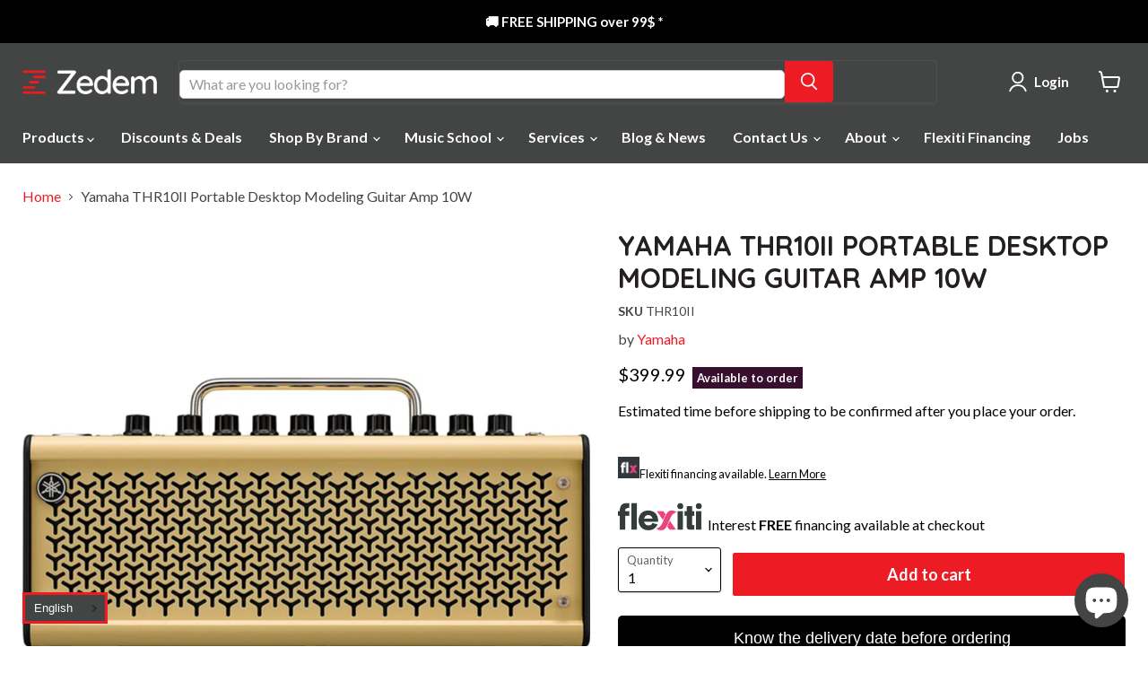

--- FILE ---
content_type: text/html; charset=utf-8
request_url: https://zedem.ca/collections/all/products/thr10ii-yamaha-portable-desktop-modeling-guitar-amp-10w?view=recently-viewed
body_size: 603
content:




















  











<li
  class="productgrid--item  imagestyle--medium        product-recently-viewed-card  show-actions--mobile"
  data-product-item
  data-product-quickshop-url="/products/thr10ii-yamaha-portable-desktop-modeling-guitar-amp-10w"
  data-quickshop-hash="2e7e016c883ea6fbeda571ff3f730fc59822d40f6821f300a9002a3a047d600a"
  
    data-recently-viewed-card
  
>
  <div class="productitem" data-product-item-content>
    <div class="product-recently-viewed-card-time" data-product-handle="thr10ii-yamaha-portable-desktop-modeling-guitar-amp-10w">
      <button
        class="product-recently-viewed-card-remove"
        aria-label="close"
        data-remove-recently-viewed
      >
        <svg
  aria-hidden="true"
  focusable="false"
  role="presentation"
  width="10"
  height="10"
  viewBox="0 0 10 10"
  xmlns="http://www.w3.org/2000/svg"
>
  <path d="M6.08785659,5 L9.77469752,1.31315906 L8.68684094,0.225302476 L5,3.91214341 L1.31315906,0.225302476 L0.225302476,1.31315906 L3.91214341,5 L0.225302476,8.68684094 L1.31315906,9.77469752 L5,6.08785659 L8.68684094,9.77469752 L9.77469752,8.68684094 L6.08785659,5 Z"></path>
</svg>
      </button>
    </div>
    <a
      class="productitem--image-link"
      href="/products/thr10ii-yamaha-portable-desktop-modeling-guitar-amp-10w"
      tabindex="-1"
      data-product-page-link
    >
      <figure class="productitem--image" data-product-item-image>
        
          
            
            

  
    <noscript data-rimg-noscript>
      <img
        
          src="//zedem.ca/cdn/shop/products/81QlVVGCcKL._AC_SL1500_512x311.jpg?v=1652288345"
        

        alt=""
        data-rimg="noscript"
        srcset="//zedem.ca/cdn/shop/products/81QlVVGCcKL._AC_SL1500_512x311.jpg?v=1652288345 1x, //zedem.ca/cdn/shop/products/81QlVVGCcKL._AC_SL1500_1024x622.jpg?v=1652288345 2x, //zedem.ca/cdn/shop/products/81QlVVGCcKL._AC_SL1500_1495x908.jpg?v=1652288345 2.92x"
        class="productitem--image-alternate"
        
        
      >
    </noscript>
  

  <img
    
      src="//zedem.ca/cdn/shop/products/81QlVVGCcKL._AC_SL1500_512x311.jpg?v=1652288345"
    
    alt=""

    
      data-rimg="lazy"
      data-rimg-scale="1"
      data-rimg-template="//zedem.ca/cdn/shop/products/81QlVVGCcKL._AC_SL1500_{size}.jpg?v=1652288345"
      data-rimg-max="1500x910"
      data-rimg-crop="false"
      
      srcset="data:image/svg+xml;utf8,<svg%20xmlns='http://www.w3.org/2000/svg'%20width='512'%20height='311'></svg>"
    

    class="productitem--image-alternate"
    
    
  >



  <div data-rimg-canvas></div>


          
          

  
    <noscript data-rimg-noscript>
      <img
        
          src="//zedem.ca/cdn/shop/products/81VQWpwE-lS._AC_SL1500_512x247.jpg?v=1652288345"
        

        alt=""
        data-rimg="noscript"
        srcset="//zedem.ca/cdn/shop/products/81VQWpwE-lS._AC_SL1500_512x247.jpg?v=1652288345 1x, //zedem.ca/cdn/shop/products/81VQWpwE-lS._AC_SL1500_1024x494.jpg?v=1652288345 2x, //zedem.ca/cdn/shop/products/81VQWpwE-lS._AC_SL1500_1495x721.jpg?v=1652288345 2.92x"
        class="productitem--image-primary"
        
        
      >
    </noscript>
  

  <img
    
      src="//zedem.ca/cdn/shop/products/81VQWpwE-lS._AC_SL1500_512x247.jpg?v=1652288345"
    
    alt=""

    
      data-rimg="lazy"
      data-rimg-scale="1"
      data-rimg-template="//zedem.ca/cdn/shop/products/81VQWpwE-lS._AC_SL1500_{size}.jpg?v=1652288345"
      data-rimg-max="1500x723"
      data-rimg-crop="false"
      
      srcset="data:image/svg+xml;utf8,<svg%20xmlns='http://www.w3.org/2000/svg'%20width='512'%20height='247'></svg>"
    

    class="productitem--image-primary"
    
    
  >



  <div data-rimg-canvas></div>


        

      
	  




                
                
                
                           
                    <span id="availableProductGrid"><ls-static-42074>Available to order</ls-static-42074></span>
                  
                
                
                
                       
        



























  
  
  

  <span class="productitem__badge productitem__badge--sale"
    data-badge-sales
    style="display: none;"
  >
    <span data-badge-sales-range>
      
        
          Save <span class="money" data-price-money-saved>$0.00</span>
        
      
    </span>
    <span data-badge-sales-single style="display: none;">
      
        Save <span class="money" data-price-money-saved>$0.00</span>
      
    </span>
  </span>
      </figure>
    </a><div class="productitem--info">
   
      

      

      <h2 class="productitem--title">
        <a href="/products/thr10ii-yamaha-portable-desktop-modeling-guitar-amp-10w" data-product-page-link>
          Yamaha THR10II Portable Desktop Modeling Guitar Amp 10W
        </a>
      </h2>

      
        <span class="productitem--vendor">
              
    
    
      <a href="/collections/yamaha">Yamaha</a>
    
        </span>
      

      
        





























<div class="price productitem__price ">
  
    <div
      class="price__compare-at "
      data-price-compare-container
    >

      
        <span class="money price__original" data-price-original></span>
      
    </div>


    
      
      <div class="price__compare-at--hidden" data-compare-price-range-hidden>
        
          <span class="visually-hidden">Original price</span>
          <span class="money price__compare-at--min" data-price-compare-min>
            $399.99
          </span>
          -
          <span class="visually-hidden">Original price</span>
          <span class="money price__compare-at--max" data-price-compare-max>
            $399.99
          </span>
        
      </div>
      <div class="price__compare-at--hidden" data-compare-price-hidden>
        <span class="visually-hidden">Original price</span>
        <span class="money price__compare-at--single" data-price-compare>
          $399.99
        </span>
      </div>
    
  

  <div class="price__current  " data-price-container>

    

    
      
      
      <span class="money" data-price>
        $399.99
      </span>
    
    
  </div>

  
    
    <div class="price__current--hidden" data-current-price-range-hidden>
      
        <span class="money price__current--min" data-price-min>$399.99</span>
        -
        <span class="money price__current--max" data-price-max>$399.99</span>
      
    </div>
    <div class="price__current--hidden" data-current-price-hidden>
      <span class="visually-hidden">Current price</span>
      <span class="money" data-price>
        $399.99
      </span>
    </div>
  

  
    
    
    
    

    <div
      class="
        productitem__unit-price
        hidden
      "
      data-unit-price
    >
      <span class="productitem__total-quantity" data-total-quantity></span> | <span class="productitem__unit-price--amount money" data-unit-price-amount></span> / <span class="productitem__unit-price--measure" data-unit-price-measure></span>
    </div>
  

  
</div>


      

      

      
        <div class="productitem--description">
          <p>Yamaha Guitar Amp 10W  </p>

          
        </div>
      
    </div>

    
  </div>

  
    <script type="application/json" data-quick-buy-settings>
      {
        "cart_redirection": false,
        "money_format": "${{amount}}"
      }
    </script>
  
</li>




--- FILE ---
content_type: text/javascript; charset=utf-8
request_url: https://zedem.ca/products/thr10ii-yamaha-portable-desktop-modeling-guitar-amp-10w.js
body_size: 597
content:
{"id":7087557443752,"title":"Yamaha THR10II Portable Desktop Modeling Guitar Amp 10W","handle":"thr10ii-yamaha-portable-desktop-modeling-guitar-amp-10w","description":"Yamaha Guitar Amp 10W  ","published_at":"2021-09-29T13:11:54-04:00","created_at":"2021-09-22T11:58:24-04:00","vendor":"Yamaha","type":"Guitar Amplifiers","tags":["Amplifier Type_Small Amp","Availability_Out of Stock","Brand_Yamaha","Condition_Brand New","import_2021_09_22_155337","Price_250$ - 500$","Tube or Solid State_Solid State"],"price":39999,"price_min":39999,"price_max":39999,"available":true,"price_varies":false,"compare_at_price":39999,"compare_at_price_min":39999,"compare_at_price_max":39999,"compare_at_price_varies":false,"variants":[{"id":41125956583592,"title":"Default Title","option1":"Default Title","option2":null,"option3":null,"sku":"THR10II","requires_shipping":true,"taxable":true,"featured_image":null,"available":true,"name":"Yamaha THR10II Portable Desktop Modeling Guitar Amp 10W","public_title":null,"options":["Default Title"],"price":39999,"weight":0,"compare_at_price":39999,"inventory_management":"shopify","barcode":"889025123884","requires_selling_plan":false,"selling_plan_allocations":[]}],"images":["\/\/cdn.shopify.com\/s\/files\/1\/0570\/6881\/4504\/products\/81VQWpwE-lS._AC_SL1500.jpg?v=1652288345","\/\/cdn.shopify.com\/s\/files\/1\/0570\/6881\/4504\/products\/81QlVVGCcKL._AC_SL1500.jpg?v=1652288345","\/\/cdn.shopify.com\/s\/files\/1\/0570\/6881\/4504\/products\/714XRVRAfMS._AC_SL1500.jpg?v=1652288345","\/\/cdn.shopify.com\/s\/files\/1\/0570\/6881\/4504\/products\/THR10II_2-B.jpg?v=1652288345","\/\/cdn.shopify.com\/s\/files\/1\/0570\/6881\/4504\/products\/8101j9fngDS._AC_SL1500.jpg?v=1652288345"],"featured_image":"\/\/cdn.shopify.com\/s\/files\/1\/0570\/6881\/4504\/products\/81VQWpwE-lS._AC_SL1500.jpg?v=1652288345","options":[{"name":"Title","position":1,"values":["Default Title"]}],"url":"\/products\/thr10ii-yamaha-portable-desktop-modeling-guitar-amp-10w","media":[{"alt":null,"id":29801710715102,"position":1,"preview_image":{"aspect_ratio":2.075,"height":723,"width":1500,"src":"https:\/\/cdn.shopify.com\/s\/files\/1\/0570\/6881\/4504\/products\/81VQWpwE-lS._AC_SL1500.jpg?v=1652288345"},"aspect_ratio":2.075,"height":723,"media_type":"image","src":"https:\/\/cdn.shopify.com\/s\/files\/1\/0570\/6881\/4504\/products\/81VQWpwE-lS._AC_SL1500.jpg?v=1652288345","width":1500},{"alt":null,"id":29801710125278,"position":2,"preview_image":{"aspect_ratio":1.648,"height":910,"width":1500,"src":"https:\/\/cdn.shopify.com\/s\/files\/1\/0570\/6881\/4504\/products\/81QlVVGCcKL._AC_SL1500.jpg?v=1652288345"},"aspect_ratio":1.648,"height":910,"media_type":"image","src":"https:\/\/cdn.shopify.com\/s\/files\/1\/0570\/6881\/4504\/products\/81QlVVGCcKL._AC_SL1500.jpg?v=1652288345","width":1500},{"alt":null,"id":29801711796446,"position":3,"preview_image":{"aspect_ratio":2.646,"height":567,"width":1500,"src":"https:\/\/cdn.shopify.com\/s\/files\/1\/0570\/6881\/4504\/products\/714XRVRAfMS._AC_SL1500.jpg?v=1652288345"},"aspect_ratio":2.646,"height":567,"media_type":"image","src":"https:\/\/cdn.shopify.com\/s\/files\/1\/0570\/6881\/4504\/products\/714XRVRAfMS._AC_SL1500.jpg?v=1652288345","width":1500},{"alt":null,"id":23098845855912,"position":4,"preview_image":{"aspect_ratio":1.0,"height":600,"width":600,"src":"https:\/\/cdn.shopify.com\/s\/files\/1\/0570\/6881\/4504\/products\/THR10II_2-B.jpg?v=1652288345"},"aspect_ratio":1.0,"height":600,"media_type":"image","src":"https:\/\/cdn.shopify.com\/s\/files\/1\/0570\/6881\/4504\/products\/THR10II_2-B.jpg?v=1652288345","width":600},{"alt":null,"id":29801711337694,"position":5,"preview_image":{"aspect_ratio":2.041,"height":735,"width":1500,"src":"https:\/\/cdn.shopify.com\/s\/files\/1\/0570\/6881\/4504\/products\/8101j9fngDS._AC_SL1500.jpg?v=1652288345"},"aspect_ratio":2.041,"height":735,"media_type":"image","src":"https:\/\/cdn.shopify.com\/s\/files\/1\/0570\/6881\/4504\/products\/8101j9fngDS._AC_SL1500.jpg?v=1652288345","width":1500}],"requires_selling_plan":false,"selling_plan_groups":[]}